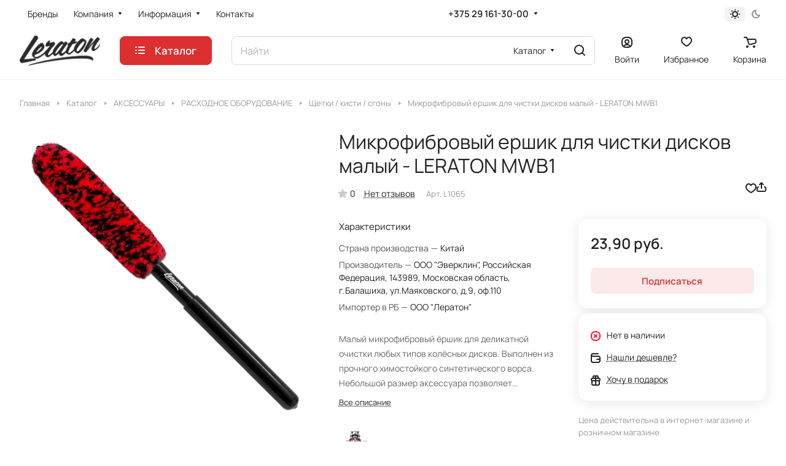

--- FILE ---
content_type: text/css
request_url: https://leraton.by/bitrix/templates/aspro-lite/css/fonts/manrope/css/manrope.min.css?16786236072579
body_size: 2468
content:
@font-face{font-family:Manrope;font-style:normal;font-weight:300;src:url(../fonts/manrope-v11-latin_cyrillic-ext-300.eot);src:local(''),url(../fonts/manrope-v11-latin_cyrillic-ext-300.eot?#iefix) format('embedded-opentype'),url(../fonts/manrope-v11-latin_cyrillic-ext-300.woff2) format('woff2'),url(../fonts/manrope-v11-latin_cyrillic-ext-300.woff) format('woff'),url(../fonts/manrope-v11-latin_cyrillic-ext-300.ttf) format('truetype'),url(../fonts/manrope-v11-latin_cyrillic-ext-300.svg#Manrope) format('svg')}@font-face{font-family:Manrope;font-style:normal;font-weight:400;src:url(../fonts/manrope-v11-latin_cyrillic-ext-regular.eot);src:local(''),url(../fonts/manrope-v11-latin_cyrillic-ext-regular.eot?#iefix) format('embedded-opentype'),url(../fonts/manrope-v11-latin_cyrillic-ext-regular.woff2) format('woff2'),url(../fonts/manrope-v11-latin_cyrillic-ext-regular.woff) format('woff'),url(../fonts/manrope-v11-latin_cyrillic-ext-regular.ttf) format('truetype'),url(../fonts/manrope-v11-latin_cyrillic-ext-regular.svg#Manrope) format('svg')}@font-face{font-family:Manrope;font-style:normal;font-weight:500;src:url(../fonts/manrope-v11-latin_cyrillic-ext-500.eot);src:local(''),url(../fonts/manrope-v11-latin_cyrillic-ext-500.eot?#iefix) format('embedded-opentype'),url(../fonts/manrope-v11-latin_cyrillic-ext-500.woff2) format('woff2'),url(../fonts/manrope-v11-latin_cyrillic-ext-500.woff) format('woff'),url(../fonts/manrope-v11-latin_cyrillic-ext-500.ttf) format('truetype'),url(../fonts/manrope-v11-latin_cyrillic-ext-500.svg#Manrope) format('svg')}@font-face{font-family:Manrope;font-style:normal;font-weight:600;src:url(../fonts/manrope-v11-latin_cyrillic-ext-600.eot);src:local(''),url(../fonts/manrope-v11-latin_cyrillic-ext-600.eot?#iefix) format('embedded-opentype'),url(../fonts/manrope-v11-latin_cyrillic-ext-600.woff2) format('woff2'),url(../fonts/manrope-v11-latin_cyrillic-ext-600.woff) format('woff'),url(../fonts/manrope-v11-latin_cyrillic-ext-600.ttf) format('truetype'),url(../fonts/manrope-v11-latin_cyrillic-ext-600.svg#Manrope) format('svg')}@font-face{font-family:Manrope;font-style:normal;font-weight:700;src:url(../fonts/manrope-v11-latin_cyrillic-ext-700.eot);src:local(''),url(../fonts/manrope-v11-latin_cyrillic-ext-700.eot?#iefix) format('embedded-opentype'),url(../fonts/manrope-v11-latin_cyrillic-ext-700.woff2) format('woff2'),url(../fonts/manrope-v11-latin_cyrillic-ext-700.woff) format('woff'),url(../fonts/manrope-v11-latin_cyrillic-ext-700.ttf) format('truetype'),url(../fonts/manrope-v11-latin_cyrillic-ext-700.svg#Manrope) format('svg')}

--- FILE ---
content_type: text/css
request_url: https://leraton.by/bitrix/templates/aspro-lite/css/custom.css?16799289111556
body_size: 1445
content:
/*NOTE: This file is intended for programmers. Aspro technical support is not advised to work with him.*/

/* Examples (uncomment to use):*/

/* Expand site width */
/* body .wrapper { max-width: 1400px !important;  } */

/* Set site background image */
/* body {  background: url(image_source) top no-repeat; }

/* Hide compare button */
/* a.compare_item { display: none !important;  }*/

.brand-list-inner__image, .brands-list__image-wrapper  {
    width: 100%;
    height: 100px;
}

.brands-list__image-wrapper {
    max-width: max-content;
}

.brands-list__item {
    padding: 0;
}

.mobilemenu__menu-item {
    line-height: normal;
}

.detail-gallery-big__item > a, .detail-gallery-big__item--no-image > span {
    background: #fff;
    padding: 10px;
}

.detail-gallery-big--vertical .gallery__item--thumb {
    background: #fff;
}

.image-list-outer, .image-list {
    background: #fff;
    border-radius: var(--border-radius);
}

.catalog-block__item {
    overflow: hidden;
}

.section-gallery-wrapper {
    margin: 10px;
}

.phones__dropdown-item.callback-item {
    display: none;
}

.catalog-block__item .catalog-block__item--img-corner {
    margin: 0;
    border-radius: var(--border-radius);
}

.dropdown-product__item-image {
    background: #fff;
    border-radius: var(--border-radius);
    width: 82px;
    max-height: 82px;
    padding: 5px;
}

.basket-item-image-link {
    background: #fff;
    border-radius: var(--border-radius);
    padding: 5px;
}

.basket-item-block-image .fast_view {
    border-radius: var(--border-radius);
}